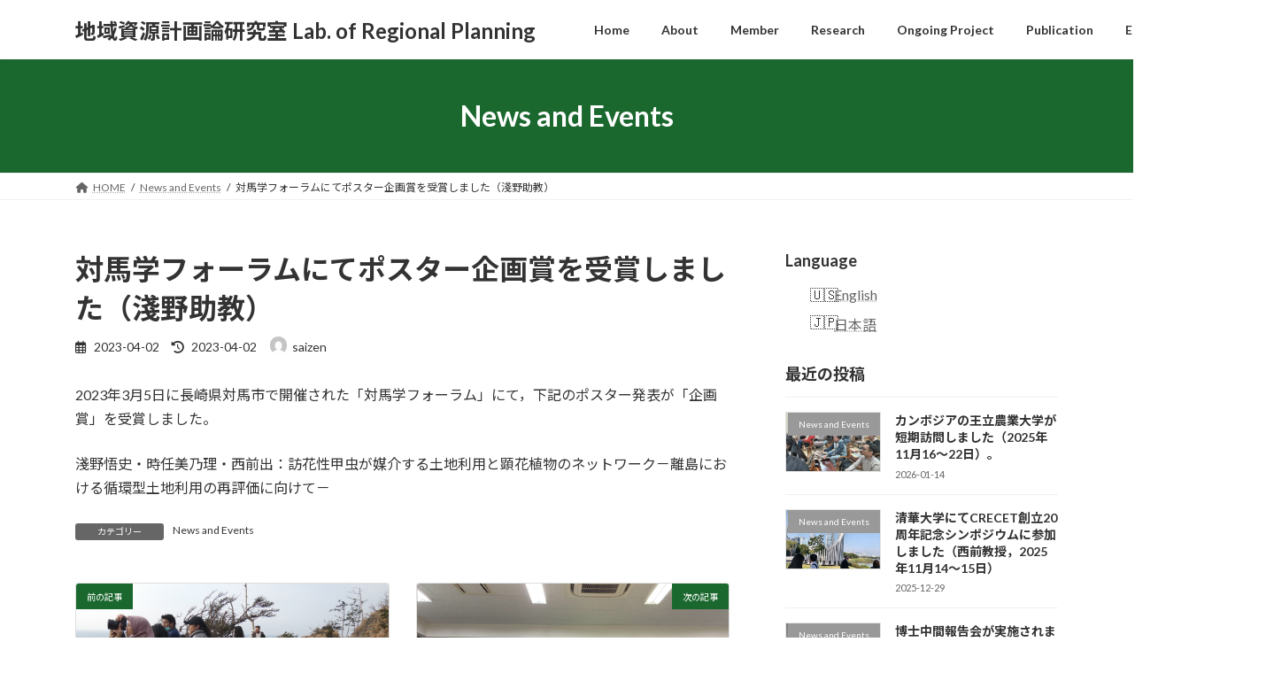

--- FILE ---
content_type: text/html; charset=UTF-8
request_url: http://lrp.ges.kyoto-u.ac.jp/archives/3403
body_size: 67129
content:
<!DOCTYPE html>
<html lang="ja">
<head>
<meta charset="utf-8">
<meta http-equiv="X-UA-Compatible" content="IE=edge">
<meta name="viewport" content="width=device-width, initial-scale=1">
<title>対馬学フォーラムにてポスター企画賞を受賞しました（淺野助教） - 地域資源計画論研究室 Lab. of Regional Planning</title>
<meta name='robots' content='max-image-preview:large' />
<link rel="alternate" type="application/rss+xml" title="地域資源計画論研究室 Lab. of Regional Planning &raquo; フィード" href="http://lrp.ges.kyoto-u.ac.jp/feed" />
<link rel="alternate" type="application/rss+xml" title="地域資源計画論研究室 Lab. of Regional Planning &raquo; コメントフィード" href="http://lrp.ges.kyoto-u.ac.jp/comments/feed" />
<link rel="alternate" title="oEmbed (JSON)" type="application/json+oembed" href="http://lrp.ges.kyoto-u.ac.jp/wp-json/oembed/1.0/embed?url=http%3A%2F%2Flrp.ges.kyoto-u.ac.jp%2Farchives%2F3403" />
<link rel="alternate" title="oEmbed (XML)" type="text/xml+oembed" href="http://lrp.ges.kyoto-u.ac.jp/wp-json/oembed/1.0/embed?url=http%3A%2F%2Flrp.ges.kyoto-u.ac.jp%2Farchives%2F3403&#038;format=xml" />
<style id='wp-img-auto-sizes-contain-inline-css' type='text/css'>
img:is([sizes=auto i],[sizes^="auto," i]){contain-intrinsic-size:3000px 1500px}
/*# sourceURL=wp-img-auto-sizes-contain-inline-css */
</style>
<style id='wp-emoji-styles-inline-css' type='text/css'>

	img.wp-smiley, img.emoji {
		display: inline !important;
		border: none !important;
		box-shadow: none !important;
		height: 1em !important;
		width: 1em !important;
		margin: 0 0.07em !important;
		vertical-align: -0.1em !important;
		background: none !important;
		padding: 0 !important;
	}
/*# sourceURL=wp-emoji-styles-inline-css */
</style>
<style id='wp-block-library-inline-css' type='text/css'>
:root{--wp-block-synced-color:#7a00df;--wp-block-synced-color--rgb:122,0,223;--wp-bound-block-color:var(--wp-block-synced-color);--wp-editor-canvas-background:#ddd;--wp-admin-theme-color:#007cba;--wp-admin-theme-color--rgb:0,124,186;--wp-admin-theme-color-darker-10:#006ba1;--wp-admin-theme-color-darker-10--rgb:0,107,160.5;--wp-admin-theme-color-darker-20:#005a87;--wp-admin-theme-color-darker-20--rgb:0,90,135;--wp-admin-border-width-focus:2px}@media (min-resolution:192dpi){:root{--wp-admin-border-width-focus:1.5px}}.wp-element-button{cursor:pointer}:root .has-very-light-gray-background-color{background-color:#eee}:root .has-very-dark-gray-background-color{background-color:#313131}:root .has-very-light-gray-color{color:#eee}:root .has-very-dark-gray-color{color:#313131}:root .has-vivid-green-cyan-to-vivid-cyan-blue-gradient-background{background:linear-gradient(135deg,#00d084,#0693e3)}:root .has-purple-crush-gradient-background{background:linear-gradient(135deg,#34e2e4,#4721fb 50%,#ab1dfe)}:root .has-hazy-dawn-gradient-background{background:linear-gradient(135deg,#faaca8,#dad0ec)}:root .has-subdued-olive-gradient-background{background:linear-gradient(135deg,#fafae1,#67a671)}:root .has-atomic-cream-gradient-background{background:linear-gradient(135deg,#fdd79a,#004a59)}:root .has-nightshade-gradient-background{background:linear-gradient(135deg,#330968,#31cdcf)}:root .has-midnight-gradient-background{background:linear-gradient(135deg,#020381,#2874fc)}:root{--wp--preset--font-size--normal:16px;--wp--preset--font-size--huge:42px}.has-regular-font-size{font-size:1em}.has-larger-font-size{font-size:2.625em}.has-normal-font-size{font-size:var(--wp--preset--font-size--normal)}.has-huge-font-size{font-size:var(--wp--preset--font-size--huge)}.has-text-align-center{text-align:center}.has-text-align-left{text-align:left}.has-text-align-right{text-align:right}.has-fit-text{white-space:nowrap!important}#end-resizable-editor-section{display:none}.aligncenter{clear:both}.items-justified-left{justify-content:flex-start}.items-justified-center{justify-content:center}.items-justified-right{justify-content:flex-end}.items-justified-space-between{justify-content:space-between}.screen-reader-text{border:0;clip-path:inset(50%);height:1px;margin:-1px;overflow:hidden;padding:0;position:absolute;width:1px;word-wrap:normal!important}.screen-reader-text:focus{background-color:#ddd;clip-path:none;color:#444;display:block;font-size:1em;height:auto;left:5px;line-height:normal;padding:15px 23px 14px;text-decoration:none;top:5px;width:auto;z-index:100000}html :where(.has-border-color){border-style:solid}html :where([style*=border-top-color]){border-top-style:solid}html :where([style*=border-right-color]){border-right-style:solid}html :where([style*=border-bottom-color]){border-bottom-style:solid}html :where([style*=border-left-color]){border-left-style:solid}html :where([style*=border-width]){border-style:solid}html :where([style*=border-top-width]){border-top-style:solid}html :where([style*=border-right-width]){border-right-style:solid}html :where([style*=border-bottom-width]){border-bottom-style:solid}html :where([style*=border-left-width]){border-left-style:solid}html :where(img[class*=wp-image-]){height:auto;max-width:100%}:where(figure){margin:0 0 1em}html :where(.is-position-sticky){--wp-admin--admin-bar--position-offset:var(--wp-admin--admin-bar--height,0px)}@media screen and (max-width:600px){html :where(.is-position-sticky){--wp-admin--admin-bar--position-offset:0px}}
/* VK Color Palettes */:root{ --vk-color-primary:#1b682f}:root .has-vk-color-primary-color { color:var(--vk-color-primary); }:root .has-vk-color-primary-background-color { background-color:var(--vk-color-primary); }:root{ --vk-color-primary-dark:#165326}:root .has-vk-color-primary-dark-color { color:var(--vk-color-primary-dark); }:root .has-vk-color-primary-dark-background-color { background-color:var(--vk-color-primary-dark); }:root{ --vk-color-primary-vivid:#1e7234}:root .has-vk-color-primary-vivid-color { color:var(--vk-color-primary-vivid); }:root .has-vk-color-primary-vivid-background-color { background-color:var(--vk-color-primary-vivid); }

/*# sourceURL=wp-block-library-inline-css */
</style><style id='global-styles-inline-css' type='text/css'>
:root{--wp--preset--aspect-ratio--square: 1;--wp--preset--aspect-ratio--4-3: 4/3;--wp--preset--aspect-ratio--3-4: 3/4;--wp--preset--aspect-ratio--3-2: 3/2;--wp--preset--aspect-ratio--2-3: 2/3;--wp--preset--aspect-ratio--16-9: 16/9;--wp--preset--aspect-ratio--9-16: 9/16;--wp--preset--color--black: #000000;--wp--preset--color--cyan-bluish-gray: #abb8c3;--wp--preset--color--white: #ffffff;--wp--preset--color--pale-pink: #f78da7;--wp--preset--color--vivid-red: #cf2e2e;--wp--preset--color--luminous-vivid-orange: #ff6900;--wp--preset--color--luminous-vivid-amber: #fcb900;--wp--preset--color--light-green-cyan: #7bdcb5;--wp--preset--color--vivid-green-cyan: #00d084;--wp--preset--color--pale-cyan-blue: #8ed1fc;--wp--preset--color--vivid-cyan-blue: #0693e3;--wp--preset--color--vivid-purple: #9b51e0;--wp--preset--gradient--vivid-cyan-blue-to-vivid-purple: linear-gradient(135deg,rgba(6,147,227,1) 0%,rgb(155,81,224) 100%);--wp--preset--gradient--light-green-cyan-to-vivid-green-cyan: linear-gradient(135deg,rgb(122,220,180) 0%,rgb(0,208,130) 100%);--wp--preset--gradient--luminous-vivid-amber-to-luminous-vivid-orange: linear-gradient(135deg,rgba(252,185,0,1) 0%,rgba(255,105,0,1) 100%);--wp--preset--gradient--luminous-vivid-orange-to-vivid-red: linear-gradient(135deg,rgba(255,105,0,1) 0%,rgb(207,46,46) 100%);--wp--preset--gradient--very-light-gray-to-cyan-bluish-gray: linear-gradient(135deg,rgb(238,238,238) 0%,rgb(169,184,195) 100%);--wp--preset--gradient--cool-to-warm-spectrum: linear-gradient(135deg,rgb(74,234,220) 0%,rgb(151,120,209) 20%,rgb(207,42,186) 40%,rgb(238,44,130) 60%,rgb(251,105,98) 80%,rgb(254,248,76) 100%);--wp--preset--gradient--blush-light-purple: linear-gradient(135deg,rgb(255,206,236) 0%,rgb(152,150,240) 100%);--wp--preset--gradient--blush-bordeaux: linear-gradient(135deg,rgb(254,205,165) 0%,rgb(254,45,45) 50%,rgb(107,0,62) 100%);--wp--preset--gradient--luminous-dusk: linear-gradient(135deg,rgb(255,203,112) 0%,rgb(199,81,192) 50%,rgb(65,88,208) 100%);--wp--preset--gradient--pale-ocean: linear-gradient(135deg,rgb(255,245,203) 0%,rgb(182,227,212) 50%,rgb(51,167,181) 100%);--wp--preset--gradient--electric-grass: linear-gradient(135deg,rgb(202,248,128) 0%,rgb(113,206,126) 100%);--wp--preset--gradient--midnight: linear-gradient(135deg,rgb(2,3,129) 0%,rgb(40,116,252) 100%);--wp--preset--gradient--vivid-green-cyan-to-vivid-cyan-blue: linear-gradient(135deg,rgba(0,208,132,1) 0%,rgba(6,147,227,1) 100%);--wp--preset--font-size--small: 14px;--wp--preset--font-size--medium: 20px;--wp--preset--font-size--large: 24px;--wp--preset--font-size--x-large: 42px;--wp--preset--font-size--regular: 16px;--wp--preset--font-size--huge: 36px;--wp--preset--spacing--20: 0.44rem;--wp--preset--spacing--30: 0.67rem;--wp--preset--spacing--40: 1rem;--wp--preset--spacing--50: 1.5rem;--wp--preset--spacing--60: 2.25rem;--wp--preset--spacing--70: 3.38rem;--wp--preset--spacing--80: 5.06rem;--wp--preset--shadow--natural: 6px 6px 9px rgba(0, 0, 0, 0.2);--wp--preset--shadow--deep: 12px 12px 50px rgba(0, 0, 0, 0.4);--wp--preset--shadow--sharp: 6px 6px 0px rgba(0, 0, 0, 0.2);--wp--preset--shadow--outlined: 6px 6px 0px -3px rgb(255, 255, 255), 6px 6px rgb(0, 0, 0);--wp--preset--shadow--crisp: 6px 6px 0px rgb(0, 0, 0);}:where(.is-layout-flex){gap: 0.5em;}:where(.is-layout-grid){gap: 0.5em;}body .is-layout-flex{display: flex;}.is-layout-flex{flex-wrap: wrap;align-items: center;}.is-layout-flex > :is(*, div){margin: 0;}body .is-layout-grid{display: grid;}.is-layout-grid > :is(*, div){margin: 0;}:where(.wp-block-columns.is-layout-flex){gap: 2em;}:where(.wp-block-columns.is-layout-grid){gap: 2em;}:where(.wp-block-post-template.is-layout-flex){gap: 1.25em;}:where(.wp-block-post-template.is-layout-grid){gap: 1.25em;}.has-black-color{color: var(--wp--preset--color--black) !important;}.has-cyan-bluish-gray-color{color: var(--wp--preset--color--cyan-bluish-gray) !important;}.has-white-color{color: var(--wp--preset--color--white) !important;}.has-pale-pink-color{color: var(--wp--preset--color--pale-pink) !important;}.has-vivid-red-color{color: var(--wp--preset--color--vivid-red) !important;}.has-luminous-vivid-orange-color{color: var(--wp--preset--color--luminous-vivid-orange) !important;}.has-luminous-vivid-amber-color{color: var(--wp--preset--color--luminous-vivid-amber) !important;}.has-light-green-cyan-color{color: var(--wp--preset--color--light-green-cyan) !important;}.has-vivid-green-cyan-color{color: var(--wp--preset--color--vivid-green-cyan) !important;}.has-pale-cyan-blue-color{color: var(--wp--preset--color--pale-cyan-blue) !important;}.has-vivid-cyan-blue-color{color: var(--wp--preset--color--vivid-cyan-blue) !important;}.has-vivid-purple-color{color: var(--wp--preset--color--vivid-purple) !important;}.has-black-background-color{background-color: var(--wp--preset--color--black) !important;}.has-cyan-bluish-gray-background-color{background-color: var(--wp--preset--color--cyan-bluish-gray) !important;}.has-white-background-color{background-color: var(--wp--preset--color--white) !important;}.has-pale-pink-background-color{background-color: var(--wp--preset--color--pale-pink) !important;}.has-vivid-red-background-color{background-color: var(--wp--preset--color--vivid-red) !important;}.has-luminous-vivid-orange-background-color{background-color: var(--wp--preset--color--luminous-vivid-orange) !important;}.has-luminous-vivid-amber-background-color{background-color: var(--wp--preset--color--luminous-vivid-amber) !important;}.has-light-green-cyan-background-color{background-color: var(--wp--preset--color--light-green-cyan) !important;}.has-vivid-green-cyan-background-color{background-color: var(--wp--preset--color--vivid-green-cyan) !important;}.has-pale-cyan-blue-background-color{background-color: var(--wp--preset--color--pale-cyan-blue) !important;}.has-vivid-cyan-blue-background-color{background-color: var(--wp--preset--color--vivid-cyan-blue) !important;}.has-vivid-purple-background-color{background-color: var(--wp--preset--color--vivid-purple) !important;}.has-black-border-color{border-color: var(--wp--preset--color--black) !important;}.has-cyan-bluish-gray-border-color{border-color: var(--wp--preset--color--cyan-bluish-gray) !important;}.has-white-border-color{border-color: var(--wp--preset--color--white) !important;}.has-pale-pink-border-color{border-color: var(--wp--preset--color--pale-pink) !important;}.has-vivid-red-border-color{border-color: var(--wp--preset--color--vivid-red) !important;}.has-luminous-vivid-orange-border-color{border-color: var(--wp--preset--color--luminous-vivid-orange) !important;}.has-luminous-vivid-amber-border-color{border-color: var(--wp--preset--color--luminous-vivid-amber) !important;}.has-light-green-cyan-border-color{border-color: var(--wp--preset--color--light-green-cyan) !important;}.has-vivid-green-cyan-border-color{border-color: var(--wp--preset--color--vivid-green-cyan) !important;}.has-pale-cyan-blue-border-color{border-color: var(--wp--preset--color--pale-cyan-blue) !important;}.has-vivid-cyan-blue-border-color{border-color: var(--wp--preset--color--vivid-cyan-blue) !important;}.has-vivid-purple-border-color{border-color: var(--wp--preset--color--vivid-purple) !important;}.has-vivid-cyan-blue-to-vivid-purple-gradient-background{background: var(--wp--preset--gradient--vivid-cyan-blue-to-vivid-purple) !important;}.has-light-green-cyan-to-vivid-green-cyan-gradient-background{background: var(--wp--preset--gradient--light-green-cyan-to-vivid-green-cyan) !important;}.has-luminous-vivid-amber-to-luminous-vivid-orange-gradient-background{background: var(--wp--preset--gradient--luminous-vivid-amber-to-luminous-vivid-orange) !important;}.has-luminous-vivid-orange-to-vivid-red-gradient-background{background: var(--wp--preset--gradient--luminous-vivid-orange-to-vivid-red) !important;}.has-very-light-gray-to-cyan-bluish-gray-gradient-background{background: var(--wp--preset--gradient--very-light-gray-to-cyan-bluish-gray) !important;}.has-cool-to-warm-spectrum-gradient-background{background: var(--wp--preset--gradient--cool-to-warm-spectrum) !important;}.has-blush-light-purple-gradient-background{background: var(--wp--preset--gradient--blush-light-purple) !important;}.has-blush-bordeaux-gradient-background{background: var(--wp--preset--gradient--blush-bordeaux) !important;}.has-luminous-dusk-gradient-background{background: var(--wp--preset--gradient--luminous-dusk) !important;}.has-pale-ocean-gradient-background{background: var(--wp--preset--gradient--pale-ocean) !important;}.has-electric-grass-gradient-background{background: var(--wp--preset--gradient--electric-grass) !important;}.has-midnight-gradient-background{background: var(--wp--preset--gradient--midnight) !important;}.has-small-font-size{font-size: var(--wp--preset--font-size--small) !important;}.has-medium-font-size{font-size: var(--wp--preset--font-size--medium) !important;}.has-large-font-size{font-size: var(--wp--preset--font-size--large) !important;}.has-x-large-font-size{font-size: var(--wp--preset--font-size--x-large) !important;}
/*# sourceURL=global-styles-inline-css */
</style>

<style id='classic-theme-styles-inline-css' type='text/css'>
/*! This file is auto-generated */
.wp-block-button__link{color:#fff;background-color:#32373c;border-radius:9999px;box-shadow:none;text-decoration:none;padding:calc(.667em + 2px) calc(1.333em + 2px);font-size:1.125em}.wp-block-file__button{background:#32373c;color:#fff;text-decoration:none}
/*# sourceURL=/wp-includes/css/classic-themes.min.css */
</style>
<link rel='stylesheet' id='bogo-css' href='http://lrp.ges.kyoto-u.ac.jp/wp-content/plugins/bogo/includes/css/style.css?ver=3.8.2' type='text/css' media='all' />
<link rel='stylesheet' id='lightning-common-style-css' href='http://lrp.ges.kyoto-u.ac.jp/wp-content/themes/lightning/_g3/assets/css/style.css?ver=15.30.4' type='text/css' media='all' />
<style id='lightning-common-style-inline-css' type='text/css'>
/* Lightning */:root {--vk-color-primary:#1b682f;--vk-color-primary-dark:#165326;--vk-color-primary-vivid:#1e7234;--g_nav_main_acc_icon_open_url:url(http://lrp.ges.kyoto-u.ac.jp/wp-content/themes/lightning/_g3/inc/vk-mobile-nav/package/images/vk-menu-acc-icon-open-black.svg);--g_nav_main_acc_icon_close_url: url(http://lrp.ges.kyoto-u.ac.jp/wp-content/themes/lightning/_g3/inc/vk-mobile-nav/package/images/vk-menu-close-black.svg);--g_nav_sub_acc_icon_open_url: url(http://lrp.ges.kyoto-u.ac.jp/wp-content/themes/lightning/_g3/inc/vk-mobile-nav/package/images/vk-menu-acc-icon-open-white.svg);--g_nav_sub_acc_icon_close_url: url(http://lrp.ges.kyoto-u.ac.jp/wp-content/themes/lightning/_g3/inc/vk-mobile-nav/package/images/vk-menu-close-white.svg);}
:root{--swiper-navigation-color: #fff;}
/* vk-mobile-nav */:root {--vk-mobile-nav-menu-btn-bg-src: url("http://lrp.ges.kyoto-u.ac.jp/wp-content/themes/lightning/_g3/inc/vk-mobile-nav/package/images/vk-menu-btn-black.svg");--vk-mobile-nav-menu-btn-close-bg-src: url("http://lrp.ges.kyoto-u.ac.jp/wp-content/themes/lightning/_g3/inc/vk-mobile-nav/package/images/vk-menu-close-black.svg");--vk-menu-acc-icon-open-black-bg-src: url("http://lrp.ges.kyoto-u.ac.jp/wp-content/themes/lightning/_g3/inc/vk-mobile-nav/package/images/vk-menu-acc-icon-open-black.svg");--vk-menu-acc-icon-open-white-bg-src: url("http://lrp.ges.kyoto-u.ac.jp/wp-content/themes/lightning/_g3/inc/vk-mobile-nav/package/images/vk-menu-acc-icon-open-white.svg");--vk-menu-acc-icon-close-black-bg-src: url("http://lrp.ges.kyoto-u.ac.jp/wp-content/themes/lightning/_g3/inc/vk-mobile-nav/package/images/vk-menu-close-black.svg");--vk-menu-acc-icon-close-white-bg-src: url("http://lrp.ges.kyoto-u.ac.jp/wp-content/themes/lightning/_g3/inc/vk-mobile-nav/package/images/vk-menu-close-white.svg");}
/*# sourceURL=lightning-common-style-inline-css */
</style>
<link rel='stylesheet' id='lightning-design-style-css' href='http://lrp.ges.kyoto-u.ac.jp/wp-content/themes/lightning/_g3/design-skin/origin3/css/style.css?ver=15.30.4' type='text/css' media='all' />
<style id='lightning-design-style-inline-css' type='text/css'>
.tagcloud a:before { font-family: "Font Awesome 5 Free";content: "\f02b";font-weight: bold; }
/*# sourceURL=lightning-design-style-inline-css */
</style>
<link rel='stylesheet' id='vk-swiper-style-css' href='http://lrp.ges.kyoto-u.ac.jp/wp-content/themes/lightning/vendor/vektor-inc/vk-swiper/src/assets/css/swiper-bundle.min.css?ver=11.0.2' type='text/css' media='all' />
<link rel='stylesheet' id='vk-blog-card-css' href='http://lrp.ges.kyoto-u.ac.jp/wp-content/themes/lightning/_g3/inc/vk-wp-oembed-blog-card/package/css/blog-card.css?ver=6.9' type='text/css' media='all' />
<link rel='stylesheet' id='lightning-theme-style-css' href='http://lrp.ges.kyoto-u.ac.jp/wp-content/themes/lightning/style.css?ver=15.30.4' type='text/css' media='all' />
<link rel='stylesheet' id='vk-font-awesome-css' href='http://lrp.ges.kyoto-u.ac.jp/wp-content/themes/lightning/vendor/vektor-inc/font-awesome-versions/src/versions/6/css/all.min.css?ver=6.6.0' type='text/css' media='all' />
<link rel='stylesheet' id='fancybox-css' href='http://lrp.ges.kyoto-u.ac.jp/wp-content/plugins/easy-fancybox/fancybox/1.5.4/jquery.fancybox.min.css?ver=6.9' type='text/css' media='screen' />
<style id='fancybox-inline-css' type='text/css'>
#fancybox-outer{background:#ffffff}#fancybox-content{background:#ffffff;border-color:#ffffff;color:#000000;}#fancybox-title,#fancybox-title-float-main{color:#fff}
/*# sourceURL=fancybox-inline-css */
</style>
<link rel='stylesheet' id='no-right-click-images-frontend-css' href='http://lrp.ges.kyoto-u.ac.jp/wp-content/plugins/no-right-click-images-plugin/css/no-right-click-images-frontend.css?ver=4.0' type='text/css' media='all' />
<!--n2css--><!--n2js--><script type="text/javascript" src="http://lrp.ges.kyoto-u.ac.jp/wp-includes/js/jquery/jquery.min.js?ver=3.7.1" id="jquery-core-js"></script>
<script type="text/javascript" src="http://lrp.ges.kyoto-u.ac.jp/wp-includes/js/jquery/jquery-migrate.min.js?ver=3.4.1" id="jquery-migrate-js"></script>
<link rel="https://api.w.org/" href="http://lrp.ges.kyoto-u.ac.jp/wp-json/" /><link rel="alternate" title="JSON" type="application/json" href="http://lrp.ges.kyoto-u.ac.jp/wp-json/wp/v2/posts/3403" /><link rel="EditURI" type="application/rsd+xml" title="RSD" href="http://lrp.ges.kyoto-u.ac.jp/xmlrpc.php?rsd" />
<meta name="generator" content="WordPress 6.9" />
<link rel="canonical" href="http://lrp.ges.kyoto-u.ac.jp/archives/3403" />
<link rel='shortlink' href='http://lrp.ges.kyoto-u.ac.jp/?p=3403' />
<link rel="alternate" hreflang="en-US" href="http://lrp.ges.kyoto-u.ac.jp/en/archives/3407" />
<link rel="alternate" hreflang="ja" href="http://lrp.ges.kyoto-u.ac.jp/archives/3403" />
<meta name="google-site-verification" content="F42GfUizo94KjDumIXZZoByKS45OXQH1N8WCj2yvdmg" /><link rel="icon" href="http://lrp.ges.kyoto-u.ac.jp/wp-content/uploads/2010/03/cropped-PA302162-32x32.png" sizes="32x32" />
<link rel="icon" href="http://lrp.ges.kyoto-u.ac.jp/wp-content/uploads/2010/03/cropped-PA302162-192x192.png" sizes="192x192" />
<link rel="apple-touch-icon" href="http://lrp.ges.kyoto-u.ac.jp/wp-content/uploads/2010/03/cropped-PA302162-180x180.png" />
<meta name="msapplication-TileImage" content="http://lrp.ges.kyoto-u.ac.jp/wp-content/uploads/2010/03/cropped-PA302162-270x270.png" />
<link rel='stylesheet' id='add_google_fonts_Lato-css' href='//fonts.googleapis.com/css2?family=Lato%3Awght%40400%3B700&#038;display=swap&#038;subset=japanese&#038;ver=15.30.4' type='text/css' media='all' />
<link rel='stylesheet' id='add_google_fonts_noto_sans-css' href='//fonts.googleapis.com/css2?family=Noto+Sans+JP%3Awght%40400%3B700&#038;display=swap&#038;subset=japanese&#038;ver=15.30.4' type='text/css' media='all' />
</head>
<body class="wp-singular post-template-default single single-post postid-3403 single-format-standard wp-embed-responsive wp-theme-lightning ja sidebar-fix sidebar-fix-priority-top device-pc fa_v6_css">
<a class="skip-link screen-reader-text" href="#main">コンテンツへスキップ</a>
<a class="skip-link screen-reader-text" href="#vk-mobile-nav">ナビゲーションに移動</a>

<header id="site-header" class="site-header site-header--layout--nav-float">
		<div id="site-header-container" class="site-header-container container">

				<div class="site-header-logo">
		<a href="http://lrp.ges.kyoto-u.ac.jp/">
			<span>地域資源計画論研究室 Lab. of Regional Planning</span>
		</a>
		</div>

		
		<nav id="global-nav" class="global-nav global-nav--layout--float-right"><ul id="menu-main-menu" class="menu vk-menu-acc global-nav-list nav"><li id="menu-item-1017" class="menu-item menu-item-type-custom menu-item-object-custom menu-item-home"><a href="http://lrp.ges.kyoto-u.ac.jp"><strong class="global-nav-name">Home</strong></a></li>
<li id="menu-item-1031" class="menu-item menu-item-type-post_type menu-item-object-page"><a href="http://lrp.ges.kyoto-u.ac.jp/about"><strong class="global-nav-name">About</strong></a></li>
<li id="menu-item-2902" class="menu-item menu-item-type-post_type menu-item-object-page"><a href="http://lrp.ges.kyoto-u.ac.jp/member_eng"><strong class="global-nav-name">Member</strong></a></li>
<li id="menu-item-991" class="menu-item menu-item-type-post_type menu-item-object-page"><a href="http://lrp.ges.kyoto-u.ac.jp/research-top"><strong class="global-nav-name">Research</strong></a></li>
<li id="menu-item-2474" class="menu-item menu-item-type-post_type menu-item-object-page menu-item-has-children"><a href="http://lrp.ges.kyoto-u.ac.jp/lrp_project"><strong class="global-nav-name">Ongoing Project</strong></a>
<ul class="sub-menu">
	<li id="menu-item-2476" class="menu-item menu-item-type-post_type menu-item-object-page"><a href="http://lrp.ges.kyoto-u.ac.jp/lrp_project/field-note">フィールド紹介</a></li>
	<li id="menu-item-2475" class="menu-item menu-item-type-post_type menu-item-object-page"><a href="http://lrp.ges.kyoto-u.ac.jp/lrp_project/project-file-1">千町冬みず田んぼプロジェクト</a></li>
	<li id="menu-item-2504" class="menu-item menu-item-type-post_type menu-item-object-page"><a href="http://lrp.ges.kyoto-u.ac.jp/lrp_project/project-file-2">千町バンブーグリーンハウスプロジェクト</a></li>
</ul>
</li>
<li id="menu-item-996" class="menu-item menu-item-type-post_type menu-item-object-page"><a href="http://lrp.ges.kyoto-u.ac.jp/publication"><strong class="global-nav-name">Publication</strong></a></li>
<li id="menu-item-2903" class="menu-item menu-item-type-post_type menu-item-object-page menu-item-has-children"><a href="http://lrp.ges.kyoto-u.ac.jp/education-2"><strong class="global-nav-name">Education</strong></a>
<ul class="sub-menu">
	<li id="menu-item-2905" class="menu-item menu-item-type-post_type menu-item-object-page"><a href="http://lrp.ges.kyoto-u.ac.jp/education-2/internship">インターンシップ研修</a></li>
	<li id="menu-item-2904" class="menu-item menu-item-type-post_type menu-item-object-page"><a href="http://lrp.ges.kyoto-u.ac.jp/education-2/masterthesis_doctoraldissertation">修士論文・博士論文</a></li>
</ul>
</li>
<li id="menu-item-2907" class="menu-item menu-item-type-post_type menu-item-object-page"><a href="http://lrp.ges.kyoto-u.ac.jp/access"><strong class="global-nav-name">Access</strong></a></li>
</ul></nav>	</div>
	</header>



	<div class="page-header"><div class="page-header-inner container">
<div class="page-header-title">News and Events</div></div></div><!-- [ /.page-header ] -->

	<!-- [ #breadcrumb ] --><div id="breadcrumb" class="breadcrumb"><div class="container"><ol class="breadcrumb-list" itemscope itemtype="https://schema.org/BreadcrumbList"><li class="breadcrumb-list__item breadcrumb-list__item--home" itemprop="itemListElement" itemscope itemtype="http://schema.org/ListItem"><a href="http://lrp.ges.kyoto-u.ac.jp" itemprop="item"><i class="fas fa-fw fa-home"></i><span itemprop="name">HOME</span></a><meta itemprop="position" content="1" /></li><li class="breadcrumb-list__item" itemprop="itemListElement" itemscope itemtype="http://schema.org/ListItem"><a href="http://lrp.ges.kyoto-u.ac.jp/archives/category/blog" itemprop="item"><span itemprop="name">News and Events</span></a><meta itemprop="position" content="2" /></li><li class="breadcrumb-list__item" itemprop="itemListElement" itemscope itemtype="http://schema.org/ListItem"><span itemprop="name">対馬学フォーラムにてポスター企画賞を受賞しました（淺野助教）</span><meta itemprop="position" content="3" /></li></ol></div></div><!-- [ /#breadcrumb ] -->


<div class="site-body">
		<div class="site-body-container container">

		<div class="main-section main-section--col--two" id="main" role="main">
			
			<article id="post-3403" class="entry entry-full post-3403 post type-post status-publish format-standard has-post-thumbnail hentry category-blog ja">

	
	
		<header class="entry-header">
			<h1 class="entry-title">
									対馬学フォーラムにてポスター企画賞を受賞しました（淺野助教）							</h1>
			<div class="entry-meta"><span class="entry-meta-item entry-meta-item-date">
			<i class="far fa-calendar-alt"></i>
			<span class="published">2023-04-02</span>
			</span><span class="entry-meta-item entry-meta-item-updated">
			<i class="fas fa-history"></i>
			<span class="screen-reader-text">最終更新日時 : </span>
			<span class="updated">2023-04-02</span>
			</span><span class="entry-meta-item entry-meta-item-author">
				<span class="vcard author"><span class="entry-meta-item-author-image"><img alt='' src='https://secure.gravatar.com/avatar/4e80ba3e1aa94f9a7de54b1b2c49259387bd0ca88be02ed73a4f967446965091?s=30&#038;d=mm&#038;r=g' class='avatar avatar-30 photo' height='30' width='30' /></span><span class="fn">saizen</span></span></span></div>		</header>

	
	
	<div class="entry-body">
				
<p>2023年3月5日に長崎県対馬市で開催された「対馬学フォーラム」にて，下記のポスター発表が「企画賞」を受賞しました。</p>
<p>淺野悟史・時任美乃理・西前出：訪花性甲虫が媒介する土地利用と顕花植物のネットワーク－離島における循環型土地利用の再評価に向けて－</p>
			</div>

	
	
	
	
		
				<div class="entry-footer">

					<div class="entry-meta-data-list entry-meta-data-list--category"><dl><dt>カテゴリー</dt><dd><a href="http://lrp.ges.kyoto-u.ac.jp/archives/category/blog">News and Events</a></dd></dl></div>									</div><!-- [ /.entry-footer ] -->

		
	
</article><!-- [ /#post-3403 ] -->


<div class="vk_posts next-prev">

	<div id="post-3385" class="vk_post vk_post-postType-post card card-intext vk_post-col-xs-12 vk_post-col-sm-12 vk_post-col-md-6 next-prev-prev post-3385 post type-post status-publish format-standard has-post-thumbnail hentry category-blog ja"><a href="http://lrp.ges.kyoto-u.ac.jp/archives/3385" class="card-intext-inner"><div class="vk_post_imgOuter" style="background-image:url(http://lrp.ges.kyoto-u.ac.jp/wp-content/uploads/2023/04/P1150715_S.jpg)"><div class="card-img-overlay"><span class="vk_post_imgOuter_singleTermLabel">前の記事</span></div><img src="http://lrp.ges.kyoto-u.ac.jp/wp-content/uploads/2023/04/P1150715_S-300x225.jpg" class="vk_post_imgOuter_img card-img-top wp-post-image" sizes="(max-width: 300px) 100vw, 300px" /></div><!-- [ /.vk_post_imgOuter ] --><div class="vk_post_body card-body"><h5 class="vk_post_title card-title">対馬巡検を行いました</h5><div class="vk_post_date card-date published">2023-04-01</div></div><!-- [ /.card-body ] --></a></div><!-- [ /.card ] -->
	<div id="post-3410" class="vk_post vk_post-postType-post card card-intext vk_post-col-xs-12 vk_post-col-sm-12 vk_post-col-md-6 next-prev-next post-3410 post type-post status-publish format-standard has-post-thumbnail hentry category-blog ja"><a href="http://lrp.ges.kyoto-u.ac.jp/archives/3410" class="card-intext-inner"><div class="vk_post_imgOuter" style="background-image:url(http://lrp.ges.kyoto-u.ac.jp/wp-content/uploads/2023/04/IMG-9676_S-1024x768.jpg)"><div class="card-img-overlay"><span class="vk_post_imgOuter_singleTermLabel">次の記事</span></div><img src="http://lrp.ges.kyoto-u.ac.jp/wp-content/uploads/2023/04/IMG-9676_S-300x225.jpg" class="vk_post_imgOuter_img card-img-top wp-post-image" sizes="(max-width: 300px) 100vw, 300px" /></div><!-- [ /.vk_post_imgOuter ] --><div class="vk_post_body card-body"><h5 class="vk_post_title card-title">送別会をおこないました（2023年3月24日）</h5><div class="vk_post_date card-date published">2023-04-02</div></div><!-- [ /.card-body ] --></a></div><!-- [ /.card ] -->
	</div>
	
					</div><!-- [ /.main-section ] -->

		<div class="sub-section sub-section--col--two">
<aside class="widget widget_bogo_language_switcher" id="bogo_language_switcher-10"><h4 class="widget-title sub-section-title">Language</h4><ul class="bogo-language-switcher list-view"><li class="en-US en first"><span class="bogoflags bogoflags-us"></span> <span class="bogo-language-name"><a rel="alternate" hreflang="en-US" href="http://lrp.ges.kyoto-u.ac.jp/en/archives/3407" title="英語">English</a></span></li>
<li class="ja current last"><span class="bogoflags bogoflags-jp"></span> <span class="bogo-language-name"><a rel="alternate" hreflang="ja" href="http://lrp.ges.kyoto-u.ac.jp/archives/3403" title="日本語" class="current" aria-current="page">日本語</a></span></li>
</ul></aside>
<aside class="widget widget_media">
<h4 class="sub-section-title">最近の投稿</h4>
<div class="vk_posts">
	<div id="post-4684" class="vk_post vk_post-postType-post media vk_post-col-xs-12 vk_post-col-sm-12 vk_post-col-lg-12 vk_post-col-xl-12 post-4684 post type-post status-publish format-standard has-post-thumbnail hentry category-blog ja"><div class="vk_post_imgOuter media-img" style="background-image:url(http://lrp.ges.kyoto-u.ac.jp/wp-content/uploads/2026/01/1000005012-1024x768.jpg)"><a href="http://lrp.ges.kyoto-u.ac.jp/archives/4684"><div class="card-img-overlay"><span class="vk_post_imgOuter_singleTermLabel" style="color:#fff;background-color:#999999">News and Events</span></div><img src="http://lrp.ges.kyoto-u.ac.jp/wp-content/uploads/2026/01/1000005012-300x225.jpg" class="vk_post_imgOuter_img wp-post-image" sizes="auto, (max-width: 300px) 100vw, 300px" /></a></div><!-- [ /.vk_post_imgOuter ] --><div class="vk_post_body media-body"><h5 class="vk_post_title media-title"><a href="http://lrp.ges.kyoto-u.ac.jp/archives/4684">カンボジアの王立農業大学が短期訪問しました（2025年11月16～22日）。</a></h5><div class="vk_post_date media-date published">2026-01-14</div></div><!-- [ /.media-body ] --></div><!-- [ /.media ] --><div id="post-4668" class="vk_post vk_post-postType-post media vk_post-col-xs-12 vk_post-col-sm-12 vk_post-col-lg-12 vk_post-col-xl-12 post-4668 post type-post status-publish format-standard has-post-thumbnail hentry category-blog ja"><div class="vk_post_imgOuter media-img" style="background-image:url(http://lrp.ges.kyoto-u.ac.jp/wp-content/uploads/2025/12/1000004858-768x1024.jpg)"><a href="http://lrp.ges.kyoto-u.ac.jp/archives/4668"><div class="card-img-overlay"><span class="vk_post_imgOuter_singleTermLabel" style="color:#fff;background-color:#999999">News and Events</span></div><img src="http://lrp.ges.kyoto-u.ac.jp/wp-content/uploads/2025/12/1000004858-225x300.jpg" class="vk_post_imgOuter_img wp-post-image" sizes="auto, (max-width: 225px) 100vw, 225px" /></a></div><!-- [ /.vk_post_imgOuter ] --><div class="vk_post_body media-body"><h5 class="vk_post_title media-title"><a href="http://lrp.ges.kyoto-u.ac.jp/archives/4668">清華大学にてCRECET創立20周年記念シンポジウムに参加しました（西前教授，2025年11月14～15日）</a></h5><div class="vk_post_date media-date published">2025-12-29</div></div><!-- [ /.media-body ] --></div><!-- [ /.media ] --><div id="post-4599" class="vk_post vk_post-postType-post media vk_post-col-xs-12 vk_post-col-sm-12 vk_post-col-lg-12 vk_post-col-xl-12 post-4599 post type-post status-publish format-standard has-post-thumbnail hentry category-blog ja"><div class="vk_post_imgOuter media-img" style="background-image:url(http://lrp.ges.kyoto-u.ac.jp/wp-content/uploads/2025/12/1000005070_S-1024x768.jpg)"><a href="http://lrp.ges.kyoto-u.ac.jp/archives/4599"><div class="card-img-overlay"><span class="vk_post_imgOuter_singleTermLabel" style="color:#fff;background-color:#999999">News and Events</span></div><img src="http://lrp.ges.kyoto-u.ac.jp/wp-content/uploads/2025/12/1000005070_S-300x225.jpg" class="vk_post_imgOuter_img wp-post-image" sizes="auto, (max-width: 300px) 100vw, 300px" /></a></div><!-- [ /.vk_post_imgOuter ] --><div class="vk_post_body media-body"><h5 class="vk_post_title media-title"><a href="http://lrp.ges.kyoto-u.ac.jp/archives/4599">博士中間報告会が実施されました（2025年11月26日）</a></h5><div class="vk_post_date media-date published">2025-12-28</div></div><!-- [ /.media-body ] --></div><!-- [ /.media ] --><div id="post-4655" class="vk_post vk_post-postType-post media vk_post-col-xs-12 vk_post-col-sm-12 vk_post-col-lg-12 vk_post-col-xl-12 post-4655 post type-post status-publish format-standard has-post-thumbnail hentry category-blog ja"><div class="vk_post_imgOuter media-img" style="background-image:url(http://lrp.ges.kyoto-u.ac.jp/wp-content/uploads/2025/12/IMG_4382-1024x768.jpg)"><a href="http://lrp.ges.kyoto-u.ac.jp/archives/4655"><div class="card-img-overlay"><span class="vk_post_imgOuter_singleTermLabel" style="color:#fff;background-color:#999999">News and Events</span></div><img src="http://lrp.ges.kyoto-u.ac.jp/wp-content/uploads/2025/12/IMG_4382-300x225.jpg" class="vk_post_imgOuter_img wp-post-image" sizes="auto, (max-width: 300px) 100vw, 300px" /></a></div><!-- [ /.vk_post_imgOuter ] --><div class="vk_post_body media-body"><h5 class="vk_post_title media-title"><a href="http://lrp.ges.kyoto-u.ac.jp/archives/4655">日韓農村計画国際会議（西前教授，11月6～7日）</a></h5><div class="vk_post_date media-date published">2025-12-28</div></div><!-- [ /.media-body ] --></div><!-- [ /.media ] --><div id="post-4627" class="vk_post vk_post-postType-post media vk_post-col-xs-12 vk_post-col-sm-12 vk_post-col-lg-12 vk_post-col-xl-12 post-4627 post type-post status-publish format-standard has-post-thumbnail hentry category-blog ja"><div class="vk_post_imgOuter media-img" style="background-image:url(http://lrp.ges.kyoto-u.ac.jp/wp-content/uploads/2025/12/Welcome-party-Oct-2025-1024x768.jpeg)"><a href="http://lrp.ges.kyoto-u.ac.jp/archives/4627"><div class="card-img-overlay"><span class="vk_post_imgOuter_singleTermLabel" style="color:#fff;background-color:#999999">News and Events</span></div><img src="http://lrp.ges.kyoto-u.ac.jp/wp-content/uploads/2025/12/Welcome-party-Oct-2025-300x225.jpeg" class="vk_post_imgOuter_img wp-post-image" sizes="auto, (max-width: 300px) 100vw, 300px" /></a></div><!-- [ /.vk_post_imgOuter ] --><div class="vk_post_body media-body"><h5 class="vk_post_title media-title"><a href="http://lrp.ges.kyoto-u.ac.jp/archives/4627">新入生歓迎会を行いました（2025年10月31日）</a></h5><div class="vk_post_date media-date published">2025-12-19</div></div><!-- [ /.media-body ] --></div><!-- [ /.media ] --><div id="post-4616" class="vk_post vk_post-postType-post media vk_post-col-xs-12 vk_post-col-sm-12 vk_post-col-lg-12 vk_post-col-xl-12 post-4616 post type-post status-publish format-standard has-post-thumbnail hentry category-blog ja"><div class="vk_post_imgOuter media-img" style="background-image:url(http://lrp.ges.kyoto-u.ac.jp/wp-content/uploads/2025/12/IMG_8590_S-768x1024.jpg)"><a href="http://lrp.ges.kyoto-u.ac.jp/archives/4616"><div class="card-img-overlay"><span class="vk_post_imgOuter_singleTermLabel" style="color:#fff;background-color:#999999">News and Events</span></div><img src="http://lrp.ges.kyoto-u.ac.jp/wp-content/uploads/2025/12/IMG_8590_S-225x300.jpg" class="vk_post_imgOuter_img wp-post-image" sizes="auto, (max-width: 225px) 100vw, 225px" /></a></div><!-- [ /.vk_post_imgOuter ] --><div class="vk_post_body media-body"><h5 class="vk_post_title media-title"><a href="http://lrp.ges.kyoto-u.ac.jp/archives/4616">鳥取県立米子東高等学校で講義を実施しました （Tusharkanti研究員，2025年10月17日）</a></h5><div class="vk_post_date media-date published">2025-12-19</div></div><!-- [ /.media-body ] --></div><!-- [ /.media ] --><div id="post-4637" class="vk_post vk_post-postType-post media vk_post-col-xs-12 vk_post-col-sm-12 vk_post-col-lg-12 vk_post-col-xl-12 post-4637 post type-post status-publish format-standard has-post-thumbnail hentry category-blog ja"><div class="vk_post_imgOuter media-img" style="background-image:url(http://lrp.ges.kyoto-u.ac.jp/wp-content/uploads/2025/12/IMG_1503-1024x768.jpg)"><a href="http://lrp.ges.kyoto-u.ac.jp/archives/4637"><div class="card-img-overlay"><span class="vk_post_imgOuter_singleTermLabel" style="color:#fff;background-color:#999999">News and Events</span></div><img src="http://lrp.ges.kyoto-u.ac.jp/wp-content/uploads/2025/12/IMG_1503-300x225.jpg" class="vk_post_imgOuter_img wp-post-image" sizes="auto, (max-width: 300px) 100vw, 300px" /></a></div><!-- [ /.vk_post_imgOuter ] --><div class="vk_post_body media-body"><h5 class="vk_post_title media-title"><a href="http://lrp.ges.kyoto-u.ac.jp/archives/4637">飛騨にて稲刈り（2025年10月3日～5日）</a></h5><div class="vk_post_date media-date published">2025-12-17</div></div><!-- [ /.media-body ] --></div><!-- [ /.media ] --><div id="post-4588" class="vk_post vk_post-postType-post media vk_post-col-xs-12 vk_post-col-sm-12 vk_post-col-lg-12 vk_post-col-xl-12 post-4588 post type-post status-publish format-standard has-post-thumbnail hentry category-blog ja"><div class="vk_post_imgOuter media-img" style="background-image:url(http://lrp.ges.kyoto-u.ac.jp/wp-content/uploads/2025/12/1000004328-1024x768.jpg)"><a href="http://lrp.ges.kyoto-u.ac.jp/archives/4588"><div class="card-img-overlay"><span class="vk_post_imgOuter_singleTermLabel" style="color:#fff;background-color:#999999">News and Events</span></div><img src="http://lrp.ges.kyoto-u.ac.jp/wp-content/uploads/2025/12/1000004328-300x225.jpg" class="vk_post_imgOuter_img wp-post-image" sizes="auto, (max-width: 300px) 100vw, 300px" /></a></div><!-- [ /.vk_post_imgOuter ] --><div class="vk_post_body media-body"><h5 class="vk_post_title media-title"><a href="http://lrp.ges.kyoto-u.ac.jp/archives/4588">研究室の追いコンを開催しました（2025年9月24日）</a></h5><div class="vk_post_date media-date published">2025-12-10</div></div><!-- [ /.media-body ] --></div><!-- [ /.media ] --><div id="post-4546" class="vk_post vk_post-postType-post media vk_post-col-xs-12 vk_post-col-sm-12 vk_post-col-lg-12 vk_post-col-xl-12 post-4546 post type-post status-publish format-standard has-post-thumbnail hentry category-blog ja"><div class="vk_post_imgOuter media-img" style="background-image:url(http://lrp.ges.kyoto-u.ac.jp/wp-content/uploads/2025/11/dji_mimo_20250924_142918_0_1758723547184_photo-1024x576.jpg)"><a href="http://lrp.ges.kyoto-u.ac.jp/archives/4546"><div class="card-img-overlay"><span class="vk_post_imgOuter_singleTermLabel" style="color:#fff;background-color:#999999">News and Events</span></div><img src="http://lrp.ges.kyoto-u.ac.jp/wp-content/uploads/2025/11/dji_mimo_20250924_142918_0_1758723547184_photo-300x169.jpg" class="vk_post_imgOuter_img wp-post-image" sizes="auto, (max-width: 300px) 100vw, 300px" /></a></div><!-- [ /.vk_post_imgOuter ] --><div class="vk_post_body media-body"><h5 class="vk_post_title media-title"><a href="http://lrp.ges.kyoto-u.ac.jp/archives/4546">修了式が開催されました（2025年9月24日）。</a></h5><div class="vk_post_date media-date published">2025-12-09</div></div><!-- [ /.media-body ] --></div><!-- [ /.media ] --><div id="post-4531" class="vk_post vk_post-postType-post media vk_post-col-xs-12 vk_post-col-sm-12 vk_post-col-lg-12 vk_post-col-xl-12 post-4531 post type-post status-publish format-standard has-post-thumbnail hentry category-blog ja"><div class="vk_post_imgOuter media-img" style="background-image:url(http://lrp.ges.kyoto-u.ac.jp/wp-content/uploads/2025/12/プレゼンテーション1.jpg)"><a href="http://lrp.ges.kyoto-u.ac.jp/archives/4531"><div class="card-img-overlay"><span class="vk_post_imgOuter_singleTermLabel" style="color:#fff;background-color:#999999">News and Events</span></div><img src="http://lrp.ges.kyoto-u.ac.jp/wp-content/uploads/2025/12/プレゼンテーション1-300x225.jpg" class="vk_post_imgOuter_img wp-post-image" sizes="auto, (max-width: 300px) 100vw, 300px" /></a></div><!-- [ /.vk_post_imgOuter ] --><div class="vk_post_body media-body"><h5 class="vk_post_title media-title"><a href="http://lrp.ges.kyoto-u.ac.jp/archives/4531">インドネシア・ジャカルタで開催された留学フェア，大使館表敬訪問，京都大学同窓会等に参加しました（西前教授，2025年９月19～21日）</a></h5><div class="vk_post_date media-date published">2025-12-09</div></div><!-- [ /.media-body ] --></div><!-- [ /.media ] --></div>
</aside>

<aside class="widget widget_link_list">
<h4 class="sub-section-title">カテゴリー</h4>
<ul>
		<li class="cat-item cat-item-10"><a href="http://lrp.ges.kyoto-u.ac.jp/archives/category/blog">News and Events</a>
<ul class='children'>
	<li class="cat-item cat-item-15"><a href="http://lrp.ges.kyoto-u.ac.jp/archives/category/blog/event-report">Event Report</a>
</li>
	<li class="cat-item cat-item-17"><a href="http://lrp.ges.kyoto-u.ac.jp/archives/category/blog/info">Infomaton</a>
</li>
	<li class="cat-item cat-item-18"><a href="http://lrp.ges.kyoto-u.ac.jp/archives/category/blog/outreach">Outreach</a>
</li>
	<li class="cat-item cat-item-16"><a href="http://lrp.ges.kyoto-u.ac.jp/archives/category/blog/presentation">Presentation</a>
</li>
	<li class="cat-item cat-item-14"><a href="http://lrp.ges.kyoto-u.ac.jp/archives/category/blog/publication">Publication</a>
</li>
</ul>
</li>
</ul>
</aside>

<aside class="widget widget_link_list">
<h4 class="sub-section-title">アーカイブ</h4>
<ul>
		<li><a href='http://lrp.ges.kyoto-u.ac.jp/archives/date/2026/01'>2026年1月</a></li>
	<li><a href='http://lrp.ges.kyoto-u.ac.jp/archives/date/2025/12'>2025年12月</a></li>
	<li><a href='http://lrp.ges.kyoto-u.ac.jp/archives/date/2025/10'>2025年10月</a></li>
	<li><a href='http://lrp.ges.kyoto-u.ac.jp/archives/date/2025/09'>2025年9月</a></li>
	<li><a href='http://lrp.ges.kyoto-u.ac.jp/archives/date/2025/08'>2025年8月</a></li>
	<li><a href='http://lrp.ges.kyoto-u.ac.jp/archives/date/2025/07'>2025年7月</a></li>
	<li><a href='http://lrp.ges.kyoto-u.ac.jp/archives/date/2025/06'>2025年6月</a></li>
	<li><a href='http://lrp.ges.kyoto-u.ac.jp/archives/date/2025/05'>2025年5月</a></li>
	<li><a href='http://lrp.ges.kyoto-u.ac.jp/archives/date/2025/04'>2025年4月</a></li>
	<li><a href='http://lrp.ges.kyoto-u.ac.jp/archives/date/2025/03'>2025年3月</a></li>
	<li><a href='http://lrp.ges.kyoto-u.ac.jp/archives/date/2025/02'>2025年2月</a></li>
	<li><a href='http://lrp.ges.kyoto-u.ac.jp/archives/date/2024/12'>2024年12月</a></li>
	<li><a href='http://lrp.ges.kyoto-u.ac.jp/archives/date/2024/10'>2024年10月</a></li>
	<li><a href='http://lrp.ges.kyoto-u.ac.jp/archives/date/2024/09'>2024年9月</a></li>
	<li><a href='http://lrp.ges.kyoto-u.ac.jp/archives/date/2024/07'>2024年7月</a></li>
	<li><a href='http://lrp.ges.kyoto-u.ac.jp/archives/date/2024/06'>2024年6月</a></li>
	<li><a href='http://lrp.ges.kyoto-u.ac.jp/archives/date/2024/04'>2024年4月</a></li>
	<li><a href='http://lrp.ges.kyoto-u.ac.jp/archives/date/2024/03'>2024年3月</a></li>
	<li><a href='http://lrp.ges.kyoto-u.ac.jp/archives/date/2024/02'>2024年2月</a></li>
	<li><a href='http://lrp.ges.kyoto-u.ac.jp/archives/date/2024/01'>2024年1月</a></li>
	<li><a href='http://lrp.ges.kyoto-u.ac.jp/archives/date/2023/12'>2023年12月</a></li>
	<li><a href='http://lrp.ges.kyoto-u.ac.jp/archives/date/2023/11'>2023年11月</a></li>
	<li><a href='http://lrp.ges.kyoto-u.ac.jp/archives/date/2023/10'>2023年10月</a></li>
	<li><a href='http://lrp.ges.kyoto-u.ac.jp/archives/date/2023/09'>2023年9月</a></li>
	<li><a href='http://lrp.ges.kyoto-u.ac.jp/archives/date/2023/07'>2023年7月</a></li>
	<li><a href='http://lrp.ges.kyoto-u.ac.jp/archives/date/2023/06'>2023年6月</a></li>
	<li><a href='http://lrp.ges.kyoto-u.ac.jp/archives/date/2023/04'>2023年4月</a></li>
	<li><a href='http://lrp.ges.kyoto-u.ac.jp/archives/date/2023/02'>2023年2月</a></li>
	<li><a href='http://lrp.ges.kyoto-u.ac.jp/archives/date/2022/12'>2022年12月</a></li>
	<li><a href='http://lrp.ges.kyoto-u.ac.jp/archives/date/2022/11'>2022年11月</a></li>
	<li><a href='http://lrp.ges.kyoto-u.ac.jp/archives/date/2022/10'>2022年10月</a></li>
	<li><a href='http://lrp.ges.kyoto-u.ac.jp/archives/date/2022/09'>2022年9月</a></li>
	<li><a href='http://lrp.ges.kyoto-u.ac.jp/archives/date/2022/07'>2022年7月</a></li>
	<li><a href='http://lrp.ges.kyoto-u.ac.jp/archives/date/2022/05'>2022年5月</a></li>
	<li><a href='http://lrp.ges.kyoto-u.ac.jp/archives/date/2022/03'>2022年3月</a></li>
	<li><a href='http://lrp.ges.kyoto-u.ac.jp/archives/date/2022/02'>2022年2月</a></li>
	<li><a href='http://lrp.ges.kyoto-u.ac.jp/archives/date/2021/12'>2021年12月</a></li>
	<li><a href='http://lrp.ges.kyoto-u.ac.jp/archives/date/2021/11'>2021年11月</a></li>
	<li><a href='http://lrp.ges.kyoto-u.ac.jp/archives/date/2021/09'>2021年9月</a></li>
	<li><a href='http://lrp.ges.kyoto-u.ac.jp/archives/date/2021/08'>2021年8月</a></li>
	<li><a href='http://lrp.ges.kyoto-u.ac.jp/archives/date/2021/07'>2021年7月</a></li>
	<li><a href='http://lrp.ges.kyoto-u.ac.jp/archives/date/2021/06'>2021年6月</a></li>
	<li><a href='http://lrp.ges.kyoto-u.ac.jp/archives/date/2021/05'>2021年5月</a></li>
	<li><a href='http://lrp.ges.kyoto-u.ac.jp/archives/date/2021/03'>2021年3月</a></li>
	<li><a href='http://lrp.ges.kyoto-u.ac.jp/archives/date/2021/02'>2021年2月</a></li>
	<li><a href='http://lrp.ges.kyoto-u.ac.jp/archives/date/2021/01'>2021年1月</a></li>
	<li><a href='http://lrp.ges.kyoto-u.ac.jp/archives/date/2020/12'>2020年12月</a></li>
	<li><a href='http://lrp.ges.kyoto-u.ac.jp/archives/date/2020/11'>2020年11月</a></li>
	<li><a href='http://lrp.ges.kyoto-u.ac.jp/archives/date/2020/09'>2020年9月</a></li>
	<li><a href='http://lrp.ges.kyoto-u.ac.jp/archives/date/2020/08'>2020年8月</a></li>
	<li><a href='http://lrp.ges.kyoto-u.ac.jp/archives/date/2020/07'>2020年7月</a></li>
	<li><a href='http://lrp.ges.kyoto-u.ac.jp/archives/date/2020/06'>2020年6月</a></li>
	<li><a href='http://lrp.ges.kyoto-u.ac.jp/archives/date/2020/05'>2020年5月</a></li>
	<li><a href='http://lrp.ges.kyoto-u.ac.jp/archives/date/2020/04'>2020年4月</a></li>
	<li><a href='http://lrp.ges.kyoto-u.ac.jp/archives/date/2020/03'>2020年3月</a></li>
	<li><a href='http://lrp.ges.kyoto-u.ac.jp/archives/date/2020/02'>2020年2月</a></li>
	<li><a href='http://lrp.ges.kyoto-u.ac.jp/archives/date/2019/11'>2019年11月</a></li>
	<li><a href='http://lrp.ges.kyoto-u.ac.jp/archives/date/2019/10'>2019年10月</a></li>
	<li><a href='http://lrp.ges.kyoto-u.ac.jp/archives/date/2019/09'>2019年9月</a></li>
	<li><a href='http://lrp.ges.kyoto-u.ac.jp/archives/date/2019/07'>2019年7月</a></li>
	<li><a href='http://lrp.ges.kyoto-u.ac.jp/archives/date/2019/06'>2019年6月</a></li>
	<li><a href='http://lrp.ges.kyoto-u.ac.jp/archives/date/2019/05'>2019年5月</a></li>
	<li><a href='http://lrp.ges.kyoto-u.ac.jp/archives/date/2019/04'>2019年4月</a></li>
	<li><a href='http://lrp.ges.kyoto-u.ac.jp/archives/date/2019/03'>2019年3月</a></li>
	<li><a href='http://lrp.ges.kyoto-u.ac.jp/archives/date/2019/01'>2019年1月</a></li>
	<li><a href='http://lrp.ges.kyoto-u.ac.jp/archives/date/2018/12'>2018年12月</a></li>
	<li><a href='http://lrp.ges.kyoto-u.ac.jp/archives/date/2018/11'>2018年11月</a></li>
	<li><a href='http://lrp.ges.kyoto-u.ac.jp/archives/date/2018/10'>2018年10月</a></li>
	<li><a href='http://lrp.ges.kyoto-u.ac.jp/archives/date/2018/09'>2018年9月</a></li>
	<li><a href='http://lrp.ges.kyoto-u.ac.jp/archives/date/2018/08'>2018年8月</a></li>
	<li><a href='http://lrp.ges.kyoto-u.ac.jp/archives/date/2018/07'>2018年7月</a></li>
	<li><a href='http://lrp.ges.kyoto-u.ac.jp/archives/date/2018/06'>2018年6月</a></li>
	<li><a href='http://lrp.ges.kyoto-u.ac.jp/archives/date/2018/04'>2018年4月</a></li>
	<li><a href='http://lrp.ges.kyoto-u.ac.jp/archives/date/2018/03'>2018年3月</a></li>
	<li><a href='http://lrp.ges.kyoto-u.ac.jp/archives/date/2018/02'>2018年2月</a></li>
	<li><a href='http://lrp.ges.kyoto-u.ac.jp/archives/date/2017/12'>2017年12月</a></li>
	<li><a href='http://lrp.ges.kyoto-u.ac.jp/archives/date/2017/11'>2017年11月</a></li>
	<li><a href='http://lrp.ges.kyoto-u.ac.jp/archives/date/2017/10'>2017年10月</a></li>
	<li><a href='http://lrp.ges.kyoto-u.ac.jp/archives/date/2017/09'>2017年9月</a></li>
	<li><a href='http://lrp.ges.kyoto-u.ac.jp/archives/date/2017/08'>2017年8月</a></li>
	<li><a href='http://lrp.ges.kyoto-u.ac.jp/archives/date/2017/07'>2017年7月</a></li>
	<li><a href='http://lrp.ges.kyoto-u.ac.jp/archives/date/2017/06'>2017年6月</a></li>
	<li><a href='http://lrp.ges.kyoto-u.ac.jp/archives/date/2017/05'>2017年5月</a></li>
	<li><a href='http://lrp.ges.kyoto-u.ac.jp/archives/date/2017/04'>2017年4月</a></li>
	<li><a href='http://lrp.ges.kyoto-u.ac.jp/archives/date/2017/03'>2017年3月</a></li>
	<li><a href='http://lrp.ges.kyoto-u.ac.jp/archives/date/2017/02'>2017年2月</a></li>
	<li><a href='http://lrp.ges.kyoto-u.ac.jp/archives/date/2017/01'>2017年1月</a></li>
	<li><a href='http://lrp.ges.kyoto-u.ac.jp/archives/date/2016/12'>2016年12月</a></li>
	<li><a href='http://lrp.ges.kyoto-u.ac.jp/archives/date/2016/11'>2016年11月</a></li>
	<li><a href='http://lrp.ges.kyoto-u.ac.jp/archives/date/2016/10'>2016年10月</a></li>
	<li><a href='http://lrp.ges.kyoto-u.ac.jp/archives/date/2016/09'>2016年9月</a></li>
	<li><a href='http://lrp.ges.kyoto-u.ac.jp/archives/date/2016/08'>2016年8月</a></li>
	<li><a href='http://lrp.ges.kyoto-u.ac.jp/archives/date/2016/07'>2016年7月</a></li>
	<li><a href='http://lrp.ges.kyoto-u.ac.jp/archives/date/2016/06'>2016年6月</a></li>
	<li><a href='http://lrp.ges.kyoto-u.ac.jp/archives/date/2016/05'>2016年5月</a></li>
	<li><a href='http://lrp.ges.kyoto-u.ac.jp/archives/date/2016/04'>2016年4月</a></li>
	<li><a href='http://lrp.ges.kyoto-u.ac.jp/archives/date/2016/03'>2016年3月</a></li>
	<li><a href='http://lrp.ges.kyoto-u.ac.jp/archives/date/2016/02'>2016年2月</a></li>
	<li><a href='http://lrp.ges.kyoto-u.ac.jp/archives/date/2016/01'>2016年1月</a></li>
	<li><a href='http://lrp.ges.kyoto-u.ac.jp/archives/date/2015/12'>2015年12月</a></li>
	<li><a href='http://lrp.ges.kyoto-u.ac.jp/archives/date/2015/11'>2015年11月</a></li>
	<li><a href='http://lrp.ges.kyoto-u.ac.jp/archives/date/2015/10'>2015年10月</a></li>
	<li><a href='http://lrp.ges.kyoto-u.ac.jp/archives/date/2015/09'>2015年9月</a></li>
	<li><a href='http://lrp.ges.kyoto-u.ac.jp/archives/date/2015/08'>2015年8月</a></li>
	<li><a href='http://lrp.ges.kyoto-u.ac.jp/archives/date/2015/07'>2015年7月</a></li>
	<li><a href='http://lrp.ges.kyoto-u.ac.jp/archives/date/2015/05'>2015年5月</a></li>
	<li><a href='http://lrp.ges.kyoto-u.ac.jp/archives/date/2015/04'>2015年4月</a></li>
	<li><a href='http://lrp.ges.kyoto-u.ac.jp/archives/date/2015/03'>2015年3月</a></li>
	<li><a href='http://lrp.ges.kyoto-u.ac.jp/archives/date/2015/02'>2015年2月</a></li>
	<li><a href='http://lrp.ges.kyoto-u.ac.jp/archives/date/2014/12'>2014年12月</a></li>
	<li><a href='http://lrp.ges.kyoto-u.ac.jp/archives/date/2014/11'>2014年11月</a></li>
	<li><a href='http://lrp.ges.kyoto-u.ac.jp/archives/date/2014/10'>2014年10月</a></li>
</ul>
</aside>
 </div><!-- [ /.sub-section ] -->

	</div><!-- [ /.site-body-container ] -->

	
</div><!-- [ /.site-body ] -->


<footer class="site-footer">

		
		
	
	<div class="container site-footer-copyright">
			<p>Copyright &copy; 地域資源計画論研究室 Lab. of Regional Planning All Rights Reserved.</p><p>Powered by <a href="https://wordpress.org/">WordPress</a> &amp; <a href="https://wordpress.org/themes/lightning/" target="_blank" title="Free WordPress Theme Lightning"> Lightning Theme</a> by Vektor,Inc. technology.</p>	</div>
</footer> 
<div id="vk-mobile-nav-menu-btn" class="vk-mobile-nav-menu-btn">MENU</div><div class="vk-mobile-nav vk-mobile-nav-drop-in" id="vk-mobile-nav"><aside class="widget vk-mobile-nav-widget widget_bogo_language_switcher" id="bogo_language_switcher-5"><h1 class="widget-title subSection-title">Language</h1><ul class="bogo-language-switcher list-view"><li class="en-US en first"><span class="bogoflags bogoflags-us"></span> <span class="bogo-language-name"><a rel="alternate" hreflang="en-US" href="http://lrp.ges.kyoto-u.ac.jp/en/archives/3407" title="英語">English</a></span></li>
<li class="ja current last"><span class="bogoflags bogoflags-jp"></span> <span class="bogo-language-name"><a rel="alternate" hreflang="ja" href="http://lrp.ges.kyoto-u.ac.jp/archives/3403" title="日本語" class="current" aria-current="page">日本語</a></span></li>
</ul></aside><nav class="vk-mobile-nav-menu-outer" role="navigation"><ul id="menu-main-menu-1" class="vk-menu-acc menu"><li id="menu-item-1017" class="menu-item menu-item-type-custom menu-item-object-custom menu-item-home menu-item-1017"><a href="http://lrp.ges.kyoto-u.ac.jp">Home</a></li>
<li id="menu-item-1031" class="menu-item menu-item-type-post_type menu-item-object-page menu-item-1031"><a href="http://lrp.ges.kyoto-u.ac.jp/about">About</a></li>
<li id="menu-item-2902" class="menu-item menu-item-type-post_type menu-item-object-page menu-item-2902"><a href="http://lrp.ges.kyoto-u.ac.jp/member_eng">Member</a></li>
<li id="menu-item-991" class="menu-item menu-item-type-post_type menu-item-object-page menu-item-991"><a href="http://lrp.ges.kyoto-u.ac.jp/research-top">Research</a></li>
<li id="menu-item-2474" class="menu-item menu-item-type-post_type menu-item-object-page menu-item-has-children menu-item-2474"><a href="http://lrp.ges.kyoto-u.ac.jp/lrp_project">Ongoing Project</a>
<ul class="sub-menu">
	<li id="menu-item-2476" class="menu-item menu-item-type-post_type menu-item-object-page menu-item-2476"><a href="http://lrp.ges.kyoto-u.ac.jp/lrp_project/field-note">フィールド紹介</a></li>
	<li id="menu-item-2475" class="menu-item menu-item-type-post_type menu-item-object-page menu-item-2475"><a href="http://lrp.ges.kyoto-u.ac.jp/lrp_project/project-file-1">千町冬みず田んぼプロジェクト</a></li>
	<li id="menu-item-2504" class="menu-item menu-item-type-post_type menu-item-object-page menu-item-2504"><a href="http://lrp.ges.kyoto-u.ac.jp/lrp_project/project-file-2">千町バンブーグリーンハウスプロジェクト</a></li>
</ul>
</li>
<li id="menu-item-996" class="menu-item menu-item-type-post_type menu-item-object-page menu-item-996"><a href="http://lrp.ges.kyoto-u.ac.jp/publication">Publication</a></li>
<li id="menu-item-2903" class="menu-item menu-item-type-post_type menu-item-object-page menu-item-has-children menu-item-2903"><a href="http://lrp.ges.kyoto-u.ac.jp/education-2">Education</a>
<ul class="sub-menu">
	<li id="menu-item-2905" class="menu-item menu-item-type-post_type menu-item-object-page menu-item-2905"><a href="http://lrp.ges.kyoto-u.ac.jp/education-2/internship">インターンシップ研修</a></li>
	<li id="menu-item-2904" class="menu-item menu-item-type-post_type menu-item-object-page menu-item-2904"><a href="http://lrp.ges.kyoto-u.ac.jp/education-2/masterthesis_doctoraldissertation">修士論文・博士論文</a></li>
</ul>
</li>
<li id="menu-item-2907" class="menu-item menu-item-type-post_type menu-item-object-page menu-item-2907"><a href="http://lrp.ges.kyoto-u.ac.jp/access">Access</a></li>
</ul></nav></div>
<script type="speculationrules">
{"prefetch":[{"source":"document","where":{"and":[{"href_matches":"/*"},{"not":{"href_matches":["/wp-*.php","/wp-admin/*","/wp-content/uploads/*","/wp-content/*","/wp-content/plugins/*","/wp-content/themes/lightning/*","/wp-content/themes/lightning/_g3/*","/*\\?(.+)"]}},{"not":{"selector_matches":"a[rel~=\"nofollow\"]"}},{"not":{"selector_matches":".no-prefetch, .no-prefetch a"}}]},"eagerness":"conservative"}]}
</script>
<script type="text/javascript" src="http://lrp.ges.kyoto-u.ac.jp/wp-content/themes/lightning/vendor/vektor-inc/vk-swiper/src/assets/js/swiper-bundle.min.js?ver=11.0.2" id="vk-swiper-script-js"></script>
<script type="text/javascript" id="vk-swiper-script-js-after">
/* <![CDATA[ */
var lightning_swiper = new Swiper('.lightning_swiper', {"slidesPerView":1,"spaceBetween":0,"loop":true,"autoplay":{"delay":"4000"},"pagination":{"el":".swiper-pagination","clickable":true},"navigation":{"nextEl":".swiper-button-next","prevEl":".swiper-button-prev"},"effect":"slide"});
//# sourceURL=vk-swiper-script-js-after
/* ]]> */
</script>
<script type="text/javascript" id="lightning-js-js-extra">
/* <![CDATA[ */
var lightningOpt = {"header_scrool":"1","add_header_offset_margin":"1"};
//# sourceURL=lightning-js-js-extra
/* ]]> */
</script>
<script type="text/javascript" src="http://lrp.ges.kyoto-u.ac.jp/wp-content/themes/lightning/_g3/assets/js/main.js?ver=15.30.4" id="lightning-js-js"></script>
<script type="text/javascript" src="http://lrp.ges.kyoto-u.ac.jp/wp-content/plugins/easy-fancybox/vendor/purify.min.js?ver=6.9" id="fancybox-purify-js"></script>
<script type="text/javascript" src="http://lrp.ges.kyoto-u.ac.jp/wp-content/plugins/easy-fancybox/fancybox/1.5.4/jquery.fancybox.min.js?ver=6.9" id="jquery-fancybox-js"></script>
<script type="text/javascript" id="jquery-fancybox-js-after">
/* <![CDATA[ */
var fb_timeout, fb_opts={'autoScale':true,'showCloseButton':true,'width':560,'height':340,'margin':20,'pixelRatio':'false','padding':10,'centerOnScroll':false,'enableEscapeButton':true,'speedIn':300,'speedOut':300,'overlayShow':true,'hideOnOverlayClick':true,'overlayColor':'#000','overlayOpacity':0.6,'minViewportWidth':320,'minVpHeight':320,'disableCoreLightbox':'true','enableBlockControls':'true','fancybox_openBlockControls':'true' };
if(typeof easy_fancybox_handler==='undefined'){
var easy_fancybox_handler=function(){
jQuery([".nolightbox","a.wp-block-file__button","a.pin-it-button","a[href*='pinterest.com\/pin\/create']","a[href*='facebook.com\/share']","a[href*='twitter.com\/share']"].join(',')).addClass('nofancybox');
jQuery('a.fancybox-close').on('click',function(e){e.preventDefault();jQuery.fancybox.close()});
/* IMG */
						var unlinkedImageBlocks=jQuery(".wp-block-image > img:not(.nofancybox,figure.nofancybox>img)");
						unlinkedImageBlocks.wrap(function() {
							var href = jQuery( this ).attr( "src" );
							return "<a href='" + href + "'></a>";
						});
var fb_IMG_select=jQuery('a[href*=".jpg" i]:not(.nofancybox,li.nofancybox>a,figure.nofancybox>a),area[href*=".jpg" i]:not(.nofancybox),a[href*=".png" i]:not(.nofancybox,li.nofancybox>a,figure.nofancybox>a),area[href*=".png" i]:not(.nofancybox),a[href*=".webp" i]:not(.nofancybox,li.nofancybox>a,figure.nofancybox>a),area[href*=".webp" i]:not(.nofancybox),a[href*=".jpeg" i]:not(.nofancybox,li.nofancybox>a,figure.nofancybox>a),area[href*=".jpeg" i]:not(.nofancybox)');
fb_IMG_select.addClass('fancybox image');
var fb_IMG_sections=jQuery('.gallery,.wp-block-gallery,.tiled-gallery,.wp-block-jetpack-tiled-gallery,.ngg-galleryoverview,.ngg-imagebrowser,.nextgen_pro_blog_gallery,.nextgen_pro_film,.nextgen_pro_horizontal_filmstrip,.ngg-pro-masonry-wrapper,.ngg-pro-mosaic-container,.nextgen_pro_sidescroll,.nextgen_pro_slideshow,.nextgen_pro_thumbnail_grid,.tiled-gallery');
fb_IMG_sections.each(function(){jQuery(this).find(fb_IMG_select).attr('rel','gallery-'+fb_IMG_sections.index(this));});
jQuery('a.fancybox,area.fancybox,.fancybox>a').each(function(){jQuery(this).fancybox(jQuery.extend(true,{},fb_opts,{'transition':'elastic','transitionIn':'elastic','transitionOut':'elastic','opacity':false,'hideOnContentClick':false,'titleShow':true,'titlePosition':'over','titleFromAlt':true,'showNavArrows':true,'enableKeyboardNav':true,'cyclic':false,'mouseWheel':'true','changeSpeed':250,'changeFade':300}))});
};};
var easy_fancybox_auto=function(){setTimeout(function(){jQuery('a#fancybox-auto,#fancybox-auto>a').first().trigger('click')},1000);};
jQuery(easy_fancybox_handler);jQuery(document).on('post-load',easy_fancybox_handler);
jQuery(easy_fancybox_auto);
//# sourceURL=jquery-fancybox-js-after
/* ]]> */
</script>
<script type="text/javascript" src="http://lrp.ges.kyoto-u.ac.jp/wp-content/plugins/easy-fancybox/vendor/jquery.easing.min.js?ver=1.4.1" id="jquery-easing-js"></script>
<script type="text/javascript" src="http://lrp.ges.kyoto-u.ac.jp/wp-content/plugins/easy-fancybox/vendor/jquery.mousewheel.min.js?ver=3.1.13" id="jquery-mousewheel-js"></script>
<script type="text/javascript" id="no-right-click-images-admin-js-extra">
/* <![CDATA[ */
var nrci_opts = {"gesture":"1","drag":"1","touch":"1","admin":"1"};
//# sourceURL=no-right-click-images-admin-js-extra
/* ]]> */
</script>
<script type="text/javascript" src="http://lrp.ges.kyoto-u.ac.jp/wp-content/plugins/no-right-click-images-plugin/js/no-right-click-images-frontend.js?ver=4.0" id="no-right-click-images-admin-js"></script>
<script id="wp-emoji-settings" type="application/json">
{"baseUrl":"https://s.w.org/images/core/emoji/17.0.2/72x72/","ext":".png","svgUrl":"https://s.w.org/images/core/emoji/17.0.2/svg/","svgExt":".svg","source":{"concatemoji":"http://lrp.ges.kyoto-u.ac.jp/wp-includes/js/wp-emoji-release.min.js?ver=6.9"}}
</script>
<script type="module">
/* <![CDATA[ */
/*! This file is auto-generated */
const a=JSON.parse(document.getElementById("wp-emoji-settings").textContent),o=(window._wpemojiSettings=a,"wpEmojiSettingsSupports"),s=["flag","emoji"];function i(e){try{var t={supportTests:e,timestamp:(new Date).valueOf()};sessionStorage.setItem(o,JSON.stringify(t))}catch(e){}}function c(e,t,n){e.clearRect(0,0,e.canvas.width,e.canvas.height),e.fillText(t,0,0);t=new Uint32Array(e.getImageData(0,0,e.canvas.width,e.canvas.height).data);e.clearRect(0,0,e.canvas.width,e.canvas.height),e.fillText(n,0,0);const a=new Uint32Array(e.getImageData(0,0,e.canvas.width,e.canvas.height).data);return t.every((e,t)=>e===a[t])}function p(e,t){e.clearRect(0,0,e.canvas.width,e.canvas.height),e.fillText(t,0,0);var n=e.getImageData(16,16,1,1);for(let e=0;e<n.data.length;e++)if(0!==n.data[e])return!1;return!0}function u(e,t,n,a){switch(t){case"flag":return n(e,"\ud83c\udff3\ufe0f\u200d\u26a7\ufe0f","\ud83c\udff3\ufe0f\u200b\u26a7\ufe0f")?!1:!n(e,"\ud83c\udde8\ud83c\uddf6","\ud83c\udde8\u200b\ud83c\uddf6")&&!n(e,"\ud83c\udff4\udb40\udc67\udb40\udc62\udb40\udc65\udb40\udc6e\udb40\udc67\udb40\udc7f","\ud83c\udff4\u200b\udb40\udc67\u200b\udb40\udc62\u200b\udb40\udc65\u200b\udb40\udc6e\u200b\udb40\udc67\u200b\udb40\udc7f");case"emoji":return!a(e,"\ud83e\u1fac8")}return!1}function f(e,t,n,a){let r;const o=(r="undefined"!=typeof WorkerGlobalScope&&self instanceof WorkerGlobalScope?new OffscreenCanvas(300,150):document.createElement("canvas")).getContext("2d",{willReadFrequently:!0}),s=(o.textBaseline="top",o.font="600 32px Arial",{});return e.forEach(e=>{s[e]=t(o,e,n,a)}),s}function r(e){var t=document.createElement("script");t.src=e,t.defer=!0,document.head.appendChild(t)}a.supports={everything:!0,everythingExceptFlag:!0},new Promise(t=>{let n=function(){try{var e=JSON.parse(sessionStorage.getItem(o));if("object"==typeof e&&"number"==typeof e.timestamp&&(new Date).valueOf()<e.timestamp+604800&&"object"==typeof e.supportTests)return e.supportTests}catch(e){}return null}();if(!n){if("undefined"!=typeof Worker&&"undefined"!=typeof OffscreenCanvas&&"undefined"!=typeof URL&&URL.createObjectURL&&"undefined"!=typeof Blob)try{var e="postMessage("+f.toString()+"("+[JSON.stringify(s),u.toString(),c.toString(),p.toString()].join(",")+"));",a=new Blob([e],{type:"text/javascript"});const r=new Worker(URL.createObjectURL(a),{name:"wpTestEmojiSupports"});return void(r.onmessage=e=>{i(n=e.data),r.terminate(),t(n)})}catch(e){}i(n=f(s,u,c,p))}t(n)}).then(e=>{for(const n in e)a.supports[n]=e[n],a.supports.everything=a.supports.everything&&a.supports[n],"flag"!==n&&(a.supports.everythingExceptFlag=a.supports.everythingExceptFlag&&a.supports[n]);var t;a.supports.everythingExceptFlag=a.supports.everythingExceptFlag&&!a.supports.flag,a.supports.everything||((t=a.source||{}).concatemoji?r(t.concatemoji):t.wpemoji&&t.twemoji&&(r(t.twemoji),r(t.wpemoji)))});
//# sourceURL=http://lrp.ges.kyoto-u.ac.jp/wp-includes/js/wp-emoji-loader.min.js
/* ]]> */
</script>
</body>
</html>